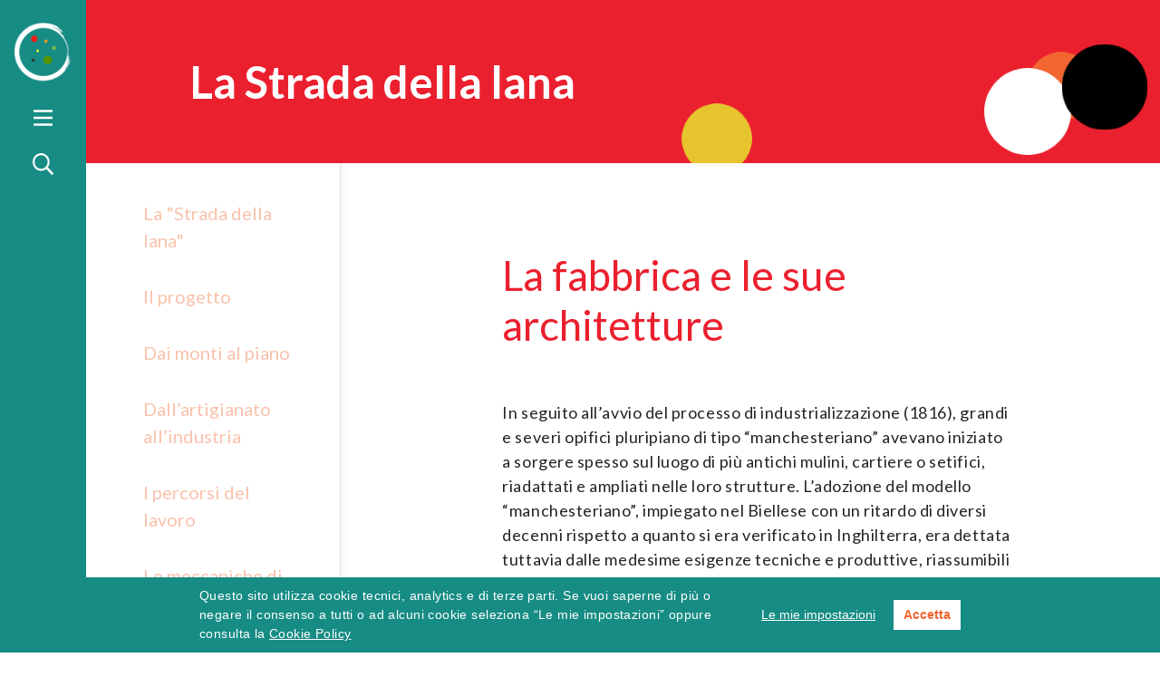

--- FILE ---
content_type: text/html; charset=UTF-8
request_url: https://archivitessili.promemoriagroup.com/la-fabbrica-e-le-sue-architetture/
body_size: 8796
content:
<!DOCTYPE html>
<html lang="it-IT">
<head>
<meta charset="UTF-8">
<meta name="viewport" content="width=device-width, initial-scale=1">
<meta name='robots' content='noindex, nofollow' />
<link rel='dns-prefetch' href='//s.w.org' />
<link rel="alternate" type="application/rss+xml" title="Centro Rete Biellese &raquo; Feed" href="https://archivitessili.promemoriagroup.com/feed/" />
<link rel="alternate" type="application/rss+xml" title="Centro Rete Biellese &raquo; Feed dei commenti" href="https://archivitessili.promemoriagroup.com/comments/feed/" />
<title>La fabbrica e le sue architetture - Centro Rete Biellese</title>
<meta name="description" content="">
<meta property="og:type" content="website"/>
<meta property="og:site_name" content="Centro Rete Biellese" />
<meta property="og:title" content="La fabbrica e le sue architetture - Centro Rete Biellese"/>
<meta property="og:description" content=""/><link rel='stylesheet' id='wp-block-library-css'  href='https://archivitessili.promemoriagroup.com/wp-includes/css/dist/block-library/style.min.css?ver=6.0.11' type='text/css' media='all' />
<style id='global-styles-inline-css' type='text/css'>
body{--wp--preset--color--black: #000000;--wp--preset--color--cyan-bluish-gray: #abb8c3;--wp--preset--color--white: #ffffff;--wp--preset--color--pale-pink: #f78da7;--wp--preset--color--vivid-red: #cf2e2e;--wp--preset--color--luminous-vivid-orange: #ff6900;--wp--preset--color--luminous-vivid-amber: #fcb900;--wp--preset--color--light-green-cyan: #7bdcb5;--wp--preset--color--vivid-green-cyan: #00d084;--wp--preset--color--pale-cyan-blue: #8ed1fc;--wp--preset--color--vivid-cyan-blue: #0693e3;--wp--preset--color--vivid-purple: #9b51e0;--wp--preset--gradient--vivid-cyan-blue-to-vivid-purple: linear-gradient(135deg,rgba(6,147,227,1) 0%,rgb(155,81,224) 100%);--wp--preset--gradient--light-green-cyan-to-vivid-green-cyan: linear-gradient(135deg,rgb(122,220,180) 0%,rgb(0,208,130) 100%);--wp--preset--gradient--luminous-vivid-amber-to-luminous-vivid-orange: linear-gradient(135deg,rgba(252,185,0,1) 0%,rgba(255,105,0,1) 100%);--wp--preset--gradient--luminous-vivid-orange-to-vivid-red: linear-gradient(135deg,rgba(255,105,0,1) 0%,rgb(207,46,46) 100%);--wp--preset--gradient--very-light-gray-to-cyan-bluish-gray: linear-gradient(135deg,rgb(238,238,238) 0%,rgb(169,184,195) 100%);--wp--preset--gradient--cool-to-warm-spectrum: linear-gradient(135deg,rgb(74,234,220) 0%,rgb(151,120,209) 20%,rgb(207,42,186) 40%,rgb(238,44,130) 60%,rgb(251,105,98) 80%,rgb(254,248,76) 100%);--wp--preset--gradient--blush-light-purple: linear-gradient(135deg,rgb(255,206,236) 0%,rgb(152,150,240) 100%);--wp--preset--gradient--blush-bordeaux: linear-gradient(135deg,rgb(254,205,165) 0%,rgb(254,45,45) 50%,rgb(107,0,62) 100%);--wp--preset--gradient--luminous-dusk: linear-gradient(135deg,rgb(255,203,112) 0%,rgb(199,81,192) 50%,rgb(65,88,208) 100%);--wp--preset--gradient--pale-ocean: linear-gradient(135deg,rgb(255,245,203) 0%,rgb(182,227,212) 50%,rgb(51,167,181) 100%);--wp--preset--gradient--electric-grass: linear-gradient(135deg,rgb(202,248,128) 0%,rgb(113,206,126) 100%);--wp--preset--gradient--midnight: linear-gradient(135deg,rgb(2,3,129) 0%,rgb(40,116,252) 100%);--wp--preset--duotone--dark-grayscale: url('#wp-duotone-dark-grayscale');--wp--preset--duotone--grayscale: url('#wp-duotone-grayscale');--wp--preset--duotone--purple-yellow: url('#wp-duotone-purple-yellow');--wp--preset--duotone--blue-red: url('#wp-duotone-blue-red');--wp--preset--duotone--midnight: url('#wp-duotone-midnight');--wp--preset--duotone--magenta-yellow: url('#wp-duotone-magenta-yellow');--wp--preset--duotone--purple-green: url('#wp-duotone-purple-green');--wp--preset--duotone--blue-orange: url('#wp-duotone-blue-orange');--wp--preset--font-size--small: 13px;--wp--preset--font-size--medium: 20px;--wp--preset--font-size--large: 36px;--wp--preset--font-size--x-large: 42px;}.has-black-color{color: var(--wp--preset--color--black) !important;}.has-cyan-bluish-gray-color{color: var(--wp--preset--color--cyan-bluish-gray) !important;}.has-white-color{color: var(--wp--preset--color--white) !important;}.has-pale-pink-color{color: var(--wp--preset--color--pale-pink) !important;}.has-vivid-red-color{color: var(--wp--preset--color--vivid-red) !important;}.has-luminous-vivid-orange-color{color: var(--wp--preset--color--luminous-vivid-orange) !important;}.has-luminous-vivid-amber-color{color: var(--wp--preset--color--luminous-vivid-amber) !important;}.has-light-green-cyan-color{color: var(--wp--preset--color--light-green-cyan) !important;}.has-vivid-green-cyan-color{color: var(--wp--preset--color--vivid-green-cyan) !important;}.has-pale-cyan-blue-color{color: var(--wp--preset--color--pale-cyan-blue) !important;}.has-vivid-cyan-blue-color{color: var(--wp--preset--color--vivid-cyan-blue) !important;}.has-vivid-purple-color{color: var(--wp--preset--color--vivid-purple) !important;}.has-black-background-color{background-color: var(--wp--preset--color--black) !important;}.has-cyan-bluish-gray-background-color{background-color: var(--wp--preset--color--cyan-bluish-gray) !important;}.has-white-background-color{background-color: var(--wp--preset--color--white) !important;}.has-pale-pink-background-color{background-color: var(--wp--preset--color--pale-pink) !important;}.has-vivid-red-background-color{background-color: var(--wp--preset--color--vivid-red) !important;}.has-luminous-vivid-orange-background-color{background-color: var(--wp--preset--color--luminous-vivid-orange) !important;}.has-luminous-vivid-amber-background-color{background-color: var(--wp--preset--color--luminous-vivid-amber) !important;}.has-light-green-cyan-background-color{background-color: var(--wp--preset--color--light-green-cyan) !important;}.has-vivid-green-cyan-background-color{background-color: var(--wp--preset--color--vivid-green-cyan) !important;}.has-pale-cyan-blue-background-color{background-color: var(--wp--preset--color--pale-cyan-blue) !important;}.has-vivid-cyan-blue-background-color{background-color: var(--wp--preset--color--vivid-cyan-blue) !important;}.has-vivid-purple-background-color{background-color: var(--wp--preset--color--vivid-purple) !important;}.has-black-border-color{border-color: var(--wp--preset--color--black) !important;}.has-cyan-bluish-gray-border-color{border-color: var(--wp--preset--color--cyan-bluish-gray) !important;}.has-white-border-color{border-color: var(--wp--preset--color--white) !important;}.has-pale-pink-border-color{border-color: var(--wp--preset--color--pale-pink) !important;}.has-vivid-red-border-color{border-color: var(--wp--preset--color--vivid-red) !important;}.has-luminous-vivid-orange-border-color{border-color: var(--wp--preset--color--luminous-vivid-orange) !important;}.has-luminous-vivid-amber-border-color{border-color: var(--wp--preset--color--luminous-vivid-amber) !important;}.has-light-green-cyan-border-color{border-color: var(--wp--preset--color--light-green-cyan) !important;}.has-vivid-green-cyan-border-color{border-color: var(--wp--preset--color--vivid-green-cyan) !important;}.has-pale-cyan-blue-border-color{border-color: var(--wp--preset--color--pale-cyan-blue) !important;}.has-vivid-cyan-blue-border-color{border-color: var(--wp--preset--color--vivid-cyan-blue) !important;}.has-vivid-purple-border-color{border-color: var(--wp--preset--color--vivid-purple) !important;}.has-vivid-cyan-blue-to-vivid-purple-gradient-background{background: var(--wp--preset--gradient--vivid-cyan-blue-to-vivid-purple) !important;}.has-light-green-cyan-to-vivid-green-cyan-gradient-background{background: var(--wp--preset--gradient--light-green-cyan-to-vivid-green-cyan) !important;}.has-luminous-vivid-amber-to-luminous-vivid-orange-gradient-background{background: var(--wp--preset--gradient--luminous-vivid-amber-to-luminous-vivid-orange) !important;}.has-luminous-vivid-orange-to-vivid-red-gradient-background{background: var(--wp--preset--gradient--luminous-vivid-orange-to-vivid-red) !important;}.has-very-light-gray-to-cyan-bluish-gray-gradient-background{background: var(--wp--preset--gradient--very-light-gray-to-cyan-bluish-gray) !important;}.has-cool-to-warm-spectrum-gradient-background{background: var(--wp--preset--gradient--cool-to-warm-spectrum) !important;}.has-blush-light-purple-gradient-background{background: var(--wp--preset--gradient--blush-light-purple) !important;}.has-blush-bordeaux-gradient-background{background: var(--wp--preset--gradient--blush-bordeaux) !important;}.has-luminous-dusk-gradient-background{background: var(--wp--preset--gradient--luminous-dusk) !important;}.has-pale-ocean-gradient-background{background: var(--wp--preset--gradient--pale-ocean) !important;}.has-electric-grass-gradient-background{background: var(--wp--preset--gradient--electric-grass) !important;}.has-midnight-gradient-background{background: var(--wp--preset--gradient--midnight) !important;}.has-small-font-size{font-size: var(--wp--preset--font-size--small) !important;}.has-medium-font-size{font-size: var(--wp--preset--font-size--medium) !important;}.has-large-font-size{font-size: var(--wp--preset--font-size--large) !important;}.has-x-large-font-size{font-size: var(--wp--preset--font-size--x-large) !important;}
</style>
<link rel='stylesheet' id='bundle-css-archiui-css'  href='https://archivitessili.promemoriagroup.com/wp-content/themes/crb-theme/webpack/dist/bundle.css?ver=6.0.11' type='text/css' media='all' />
<link rel='stylesheet' id='wpgdprc.css-css'  href='https://archivitessili.promemoriagroup.com/wp-content/plugins/wp-gdpr-compliance/assets/css/front.min.css?ver=1594634563' type='text/css' media='all' />
<style id='wpgdprc.css-inline-css' type='text/css'>

            div.wpgdprc .wpgdprc-switch .wpgdprc-switch-inner:before { content: 'Si'; }
            div.wpgdprc .wpgdprc-switch .wpgdprc-switch-inner:after { content: 'No'; }
        
</style>
<script type='text/javascript' src='https://archivitessili.promemoriagroup.com/wp-includes/js/jquery/jquery.min.js?ver=3.6.0' id='jquery-core-js'></script>
<script type='text/javascript' src='https://archivitessili.promemoriagroup.com/wp-includes/js/jquery/jquery-migrate.min.js?ver=3.3.2' id='jquery-migrate-js'></script>
<script type='text/javascript' src='https://archivitessili.promemoriagroup.com/wp-content/plugins/wp-gdpr-compliance/assets/vendor/micromodal/micromodal.min.js?ver=1594634563' id='wpgdprc.micromodal.js-js'></script>
<script type='text/javascript' src='https://archivitessili.promemoriagroup.com/wp-content/plugins/wp-gdpr-compliance/assets/vendor/postscribe/postscribe.min.js?ver=1594634563' id='wpgdprc.postscribe.js-js'></script>
<link rel="https://api.w.org/" href="https://archivitessili.promemoriagroup.com/wp-json/" /><link rel="alternate" type="application/json" href="https://archivitessili.promemoriagroup.com/wp-json/wp/v2/pages/5030" /><link rel="EditURI" type="application/rsd+xml" title="RSD" href="https://archivitessili.promemoriagroup.com/xmlrpc.php?rsd" />
<link rel="wlwmanifest" type="application/wlwmanifest+xml" href="https://archivitessili.promemoriagroup.com/wp-includes/wlwmanifest.xml" /> 
<link rel="canonical" href="https://archivitessili.promemoriagroup.com/la-fabbrica-e-le-sue-architetture/" />
<link rel='shortlink' href='https://archivitessili.promemoriagroup.com/?p=5030' />
<link rel="alternate" type="application/json+oembed" href="https://archivitessili.promemoriagroup.com/wp-json/oembed/1.0/embed?url=https%3A%2F%2Farchivitessili.promemoriagroup.com%2Fla-fabbrica-e-le-sue-architetture%2F" />
<link rel="alternate" type="text/xml+oembed" href="https://archivitessili.promemoriagroup.com/wp-json/oembed/1.0/embed?url=https%3A%2F%2Farchivitessili.promemoriagroup.com%2Fla-fabbrica-e-le-sue-architetture%2F&#038;format=xml" />
</head>
<body class="page-template-default page page-id-5030">
    <script>
        window.WP ={
            URL_API : 'https://archivitessili.promemoriagroup.com',
            LINKS : {"ca_objects":"\/oggetti","ca_entities":"\/entita","ca_places":"\/luoghi","ca_collections":"\/collezioni","ca_occurrences":"\/eventi-e-bibliografia","ca_storage_locations":"\/collocazioni"},
            DETAIL: null        }
    </script>
        <div id="app" v-cloak>
        <aui-menu-panel class="verde" :menu-items='[{"ID":87,"post_author":"1","post_date":"2018-04-24 16:34:03","post_date_gmt":"2018-04-24 14:34:03","post_content":" ","post_title":"","post_excerpt":"","post_status":"publish","comment_status":"closed","ping_status":"closed","post_password":"","post_name":"87","to_ping":"","pinged":"","post_modified":"2018-06-22 10:40:58","post_modified_gmt":"2018-06-22 08:40:58","post_content_filtered":"","post_parent":0,"guid":"https:\/\/archivitessili.promemoriagroup.com\/?p=87","menu_order":1,"post_type":"nav_menu_item","post_mime_type":"","comment_count":"0","filter":"raw","db_id":87,"menu_item_parent":"0","object_id":"71","object":"page","type":"post_type","type_label":"Pagina","url":"https:\/\/archivitessili.promemoriagroup.com\/","title":"Homepage","target":"","attr_title":"","description":"","classes":["","menu-item","menu-item-type-post_type","menu-item-object-page","menu-item-home"],"xfn":"","current":false,"current_item_ancestor":false,"current_item_parent":false},{"ID":219,"post_author":"4","post_date":"2018-05-08 11:37:12","post_date_gmt":"2018-05-08 09:37:12","post_content":" ","post_title":"","post_excerpt":"","post_status":"publish","comment_status":"closed","ping_status":"closed","post_password":"","post_name":"219","to_ping":"","pinged":"","post_modified":"2018-09-13 12:52:28","post_modified_gmt":"2018-09-13 10:52:28","post_content_filtered":"","post_parent":0,"guid":"https:\/\/archivitessili.promemoriagroup.com\/2018\/05\/08\/219\/","menu_order":2,"post_type":"nav_menu_item","post_mime_type":"","comment_count":"0","filter":"raw","db_id":219,"menu_item_parent":"0","object_id":"178","object":"page","type":"post_type","type_label":"Pagina","url":"https:\/\/archivitessili.promemoriagroup.com\/chi-siamo\/","title":"Chi siamo","target":"","attr_title":"","description":"","classes":["","menu-item","menu-item-type-post_type","menu-item-object-page"],"xfn":"","current":false,"current_item_ancestor":false,"current_item_parent":false},{"ID":95,"post_author":"1","post_date":"2018-04-24 18:10:28","post_date_gmt":"2018-04-24 16:10:28","post_content":"","post_title":"Vetrina","post_excerpt":"","post_status":"publish","comment_status":"closed","ping_status":"closed","post_password":"","post_name":"95","to_ping":"","pinged":"","post_modified":"2018-09-13 12:52:28","post_modified_gmt":"2018-09-13 10:52:28","post_content_filtered":"","post_parent":0,"guid":"https:\/\/archivitessili.promemoriagroup.com\/?p=95","menu_order":3,"post_type":"nav_menu_item","post_mime_type":"","comment_count":"0","filter":"raw","db_id":95,"menu_item_parent":"0","object_id":"95","object":"custom","type":"custom","type_label":"Link personalizzato","title":"Vetrina","url":"#","target":"","attr_title":"","description":"","classes":["","menu-item","menu-item-type-custom","menu-item-object-custom"],"xfn":"","current":false,"current_item_ancestor":false,"current_item_parent":false},{"ID":267,"post_author":"4","post_date":"2018-06-19 13:09:15","post_date_gmt":"2018-06-19 11:09:15","post_content":"","post_title":"La \u201cVetrina\u201d","post_excerpt":"","post_status":"publish","comment_status":"closed","ping_status":"closed","post_password":"","post_name":"267","to_ping":"","pinged":"","post_modified":"2018-06-22 12:29:39","post_modified_gmt":"2018-06-22 10:29:39","post_content_filtered":"","post_parent":0,"guid":"https:\/\/archivitessili.promemoriagroup.com\/2018\/06\/19\/267\/","menu_order":4,"post_type":"nav_menu_item","post_mime_type":"","comment_count":"0","filter":"raw","db_id":267,"menu_item_parent":"95","object_id":"257","object":"page","type":"post_type","type_label":"Pagina","url":"https:\/\/archivitessili.promemoriagroup.com\/vetrina-2\/","title":"La \u201cVetrina\u201d","target":"","attr_title":"","description":"","classes":["","menu-item","menu-item-type-post_type","menu-item-object-page"],"xfn":"","current":false,"current_item_ancestor":false,"current_item_parent":false},{"ID":988,"post_author":"4","post_date":"2018-10-16 10:01:13","post_date_gmt":"2018-10-16 08:01:13","post_content":" ","post_title":"","post_excerpt":"","post_status":"publish","comment_status":"closed","ping_status":"closed","post_password":"","post_name":"988","to_ping":"","pinged":"","post_modified":"2018-10-16 10:01:13","post_modified_gmt":"2018-10-16 08:01:13","post_content_filtered":"","post_parent":0,"guid":"https:\/\/archivitessili.promemoriagroup.com\/2018\/10\/16\/988\/","menu_order":5,"post_type":"nav_menu_item","post_mime_type":"","comment_count":"0","filter":"raw","db_id":988,"menu_item_parent":"95","object_id":"984","object":"page","type":"post_type","type_label":"Pagina","url":"https:\/\/archivitessili.promemoriagroup.com\/gli-archivi-dove-sono-nati\/","title":"Gli archivi storici: dove sono nati","target":"","attr_title":"","description":"","classes":["","menu-item","menu-item-type-post_type","menu-item-object-page"],"xfn":"","current":false,"current_item_ancestor":false,"current_item_parent":false},{"ID":1118,"post_author":"4","post_date":"2018-10-30 11:33:52","post_date_gmt":"2018-10-30 10:33:52","post_content":" ","post_title":"","post_excerpt":"","post_status":"publish","comment_status":"closed","ping_status":"closed","post_password":"","post_name":"1118","to_ping":"","pinged":"","post_modified":"2018-10-30 11:33:52","post_modified_gmt":"2018-10-30 10:33:52","post_content_filtered":"","post_parent":0,"guid":"https:\/\/archivitessili.promemoriagroup.com\/2018\/10\/30\/1118\/","menu_order":6,"post_type":"nav_menu_item","post_mime_type":"","comment_count":"0","filter":"raw","db_id":1118,"menu_item_parent":"95","object_id":"1114","object":"page","type":"post_type","type_label":"Pagina","url":"https:\/\/archivitessili.promemoriagroup.com\/gli-archivi-storici-dove-sono-ora\/","title":"Gli archivi storici: dove sono ora","target":"","attr_title":"","description":"","classes":["","menu-item","menu-item-type-post_type","menu-item-object-page"],"xfn":"","current":false,"current_item_ancestor":false,"current_item_parent":false},{"ID":88,"post_author":"1","post_date":"2018-04-24 16:34:03","post_date_gmt":"2018-04-24 14:34:03","post_content":"","post_title":"Il tessile biellese","post_excerpt":"","post_status":"publish","comment_status":"closed","ping_status":"closed","post_password":"","post_name":"88","to_ping":"","pinged":"","post_modified":"2018-10-30 11:33:45","post_modified_gmt":"2018-10-30 10:33:45","post_content_filtered":"","post_parent":0,"guid":"https:\/\/archivitessili.promemoriagroup.com\/?p=88","menu_order":7,"post_type":"nav_menu_item","post_mime_type":"","comment_count":"0","filter":"raw","db_id":88,"menu_item_parent":"95","object_id":"80","object":"page","type":"post_type","type_label":"Pagina","url":"https:\/\/archivitessili.promemoriagroup.com\/pagina-redazionale-di-prova\/","title":"Il tessile biellese","target":"","attr_title":"","description":"","classes":["","menu-item","menu-item-type-post_type","menu-item-object-page"],"xfn":"","current":false,"current_item_ancestor":false,"current_item_parent":false},{"ID":5004,"post_author":"4","post_date":"2021-03-25 09:45:51","post_date_gmt":"2021-03-25 08:45:51","post_content":" ","post_title":"","post_excerpt":"","post_status":"publish","comment_status":"closed","ping_status":"closed","post_password":"","post_name":"5004","to_ping":"","pinged":"","post_modified":"2021-03-25 09:45:51","post_modified_gmt":"2021-03-25 08:45:51","post_content_filtered":"","post_parent":569,"guid":"https:\/\/www.archivitessili.biella.it\/2021\/03\/25\/5004\/","menu_order":8,"post_type":"nav_menu_item","post_mime_type":"","comment_count":"0","filter":"raw","db_id":5004,"menu_item_parent":"95","object_id":"918","object":"page","type":"post_type","type_label":"Pagina","url":"https:\/\/archivitessili.promemoriagroup.com\/la-strada-della-lana\/","title":"La &#8220;Strada della lana&#8221;","target":"","attr_title":"","description":"","classes":["","menu-item","menu-item-type-post_type","menu-item-object-page"],"xfn":"","current":false,"current_item_ancestor":false,"current_item_parent":false},{"ID":531,"post_author":"4","post_date":"2018-07-10 11:59:26","post_date_gmt":"2018-07-10 09:59:26","post_content":" ","post_title":"","post_excerpt":"","post_status":"publish","comment_status":"closed","ping_status":"closed","post_password":"","post_name":"531","to_ping":"","pinged":"","post_modified":"2021-03-25 09:45:50","post_modified_gmt":"2021-03-25 08:45:50","post_content_filtered":"","post_parent":0,"guid":"https:\/\/archivitessili.promemoriagroup.com\/2018\/07\/10\/531\/","menu_order":9,"post_type":"nav_menu_item","post_mime_type":"","comment_count":"0","filter":"raw","db_id":531,"menu_item_parent":"95","object_id":"526","object":"page","type":"post_type","type_label":"Pagina","url":"https:\/\/archivitessili.promemoriagroup.com\/fabbriche-e-fabbricati\/","title":"Fabbriche e fabbricati","target":"","attr_title":"","description":"","classes":["","menu-item","menu-item-type-post_type","menu-item-object-page"],"xfn":"","current":false,"current_item_ancestor":false,"current_item_parent":false},{"ID":1146,"post_author":"4","post_date":"2018-10-30 13:23:59","post_date_gmt":"2018-10-30 12:23:59","post_content":" ","post_title":"","post_excerpt":"","post_status":"publish","comment_status":"closed","ping_status":"closed","post_password":"","post_name":"1146","to_ping":"","pinged":"","post_modified":"2021-03-25 09:45:50","post_modified_gmt":"2021-03-25 08:45:50","post_content_filtered":"","post_parent":0,"guid":"https:\/\/archivitessili.promemoriagroup.com\/2018\/10\/30\/1146\/","menu_order":10,"post_type":"nav_menu_item","post_mime_type":"","comment_count":"0","filter":"raw","db_id":1146,"menu_item_parent":"95","object_id":"914","object":"page","type":"post_type","type_label":"Pagina","url":"https:\/\/archivitessili.promemoriagroup.com\/storie-di-aziende\/","title":"Storie di aziende","target":"","attr_title":"","description":"","classes":["","menu-item","menu-item-type-post_type","menu-item-object-page"],"xfn":"","current":false,"current_item_ancestor":false,"current_item_parent":false},{"ID":572,"post_author":"4","post_date":"2018-07-10 12:46:09","post_date_gmt":"2018-07-10 10:46:09","post_content":" ","post_title":"","post_excerpt":"","post_status":"publish","comment_status":"closed","ping_status":"closed","post_password":"","post_name":"572","to_ping":"","pinged":"","post_modified":"2021-03-25 09:45:50","post_modified_gmt":"2021-03-25 08:45:50","post_content_filtered":"","post_parent":0,"guid":"https:\/\/archivitessili.promemoriagroup.com\/2018\/07\/10\/572\/","menu_order":11,"post_type":"nav_menu_item","post_mime_type":"","comment_count":"0","filter":"raw","db_id":572,"menu_item_parent":"95","object_id":"569","object":"page","type":"post_type","type_label":"Pagina","url":"https:\/\/archivitessili.promemoriagroup.com\/luoghi-e-percorsi\/","title":"Luoghi e percorsi","target":"","attr_title":"","description":"","classes":["","menu-item","menu-item-type-post_type","menu-item-object-page"],"xfn":"","current":false,"current_item_ancestor":false,"current_item_parent":false},{"ID":2547,"post_author":"4","post_date":"2019-10-14 23:41:18","post_date_gmt":"2019-10-14 21:41:18","post_content":" ","post_title":"","post_excerpt":"","post_status":"publish","comment_status":"closed","ping_status":"closed","post_password":"","post_name":"2547","to_ping":"","pinged":"","post_modified":"2021-03-25 09:45:50","post_modified_gmt":"2021-03-25 08:45:50","post_content_filtered":"","post_parent":0,"guid":"https:\/\/www.archivitessili.biella.it\/2019\/10\/14\/2547\/","menu_order":12,"post_type":"nav_menu_item","post_mime_type":"","comment_count":"0","filter":"raw","db_id":2547,"menu_item_parent":"95","object_id":"2544","object":"page","type":"post_type","type_label":"Pagina","url":"https:\/\/archivitessili.promemoriagroup.com\/casa-zegna-le-mostre-e-i-percorsi\/","title":"Casa Zegna: le mostre e i percorsi","target":"","attr_title":"","description":"","classes":["","menu-item","menu-item-type-post_type","menu-item-object-page"],"xfn":"","current":false,"current_item_ancestor":false,"current_item_parent":false},{"ID":4987,"post_author":"4","post_date":"2021-03-11 15:17:03","post_date_gmt":"2021-03-11 14:17:03","post_content":" ","post_title":"","post_excerpt":"","post_status":"publish","comment_status":"closed","ping_status":"closed","post_password":"","post_name":"4987","to_ping":"","pinged":"","post_modified":"2021-03-25 09:45:50","post_modified_gmt":"2021-03-25 08:45:50","post_content_filtered":"","post_parent":0,"guid":"https:\/\/www.archivitessili.biella.it\/2021\/03\/11\/4987\/","menu_order":13,"post_type":"nav_menu_item","post_mime_type":"","comment_count":"0","filter":"raw","db_id":4987,"menu_item_parent":"2547","object_id":"4984","object":"page","type":"post_type","type_label":"Pagina","url":"https:\/\/archivitessili.promemoriagroup.com\/le-mostre\/","title":"Le mostre","target":"","attr_title":"","description":"","classes":["","menu-item","menu-item-type-post_type","menu-item-object-page"],"xfn":"","current":false,"current_item_ancestor":false,"current_item_parent":false},{"ID":4988,"post_author":"4","post_date":"2021-03-11 15:17:03","post_date_gmt":"2021-03-11 14:17:03","post_content":"","post_title":"Il \u0022mondo\u0022 Zegna","post_excerpt":"","post_status":"publish","comment_status":"closed","ping_status":"closed","post_password":"","post_name":"il-mondo-zegna","to_ping":"","pinged":"","post_modified":"2021-03-25 09:45:50","post_modified_gmt":"2021-03-25 08:45:50","post_content_filtered":"","post_parent":0,"guid":"https:\/\/www.archivitessili.biella.it\/2021\/03\/11\/il-mondo-zegna\/","menu_order":14,"post_type":"nav_menu_item","post_mime_type":"","comment_count":"0","filter":"raw","db_id":4988,"menu_item_parent":"2547","object_id":"4731","object":"page","type":"post_type","type_label":"Pagina","url":"https:\/\/archivitessili.promemoriagroup.com\/il-mondo-zegna\/","title":"Il \u0022mondo\u0022 Zegna","target":"","attr_title":"","description":"","classes":["","menu-item","menu-item-type-post_type","menu-item-object-page"],"xfn":"","current":false,"current_item_ancestor":false,"current_item_parent":false},{"ID":4454,"post_author":"4","post_date":"2020-07-30 09:56:09","post_date_gmt":"2020-07-30 07:56:09","post_content":" ","post_title":"","post_excerpt":"","post_status":"publish","comment_status":"closed","ping_status":"closed","post_password":"","post_name":"4454","to_ping":"","pinged":"","post_modified":"2021-03-25 09:45:50","post_modified_gmt":"2021-03-25 08:45:50","post_content_filtered":"","post_parent":0,"guid":"https:\/\/www.archivitessili.biella.it\/2020\/07\/30\/4454\/","menu_order":15,"post_type":"nav_menu_item","post_mime_type":"","comment_count":"0","filter":"raw","db_id":4454,"menu_item_parent":"95","object_id":"4451","object":"page","type":"post_type","type_label":"Pagina","url":"https:\/\/archivitessili.promemoriagroup.com\/centro-doc-camera-del-lavoro\/","title":"Centro di documentazione Camera del lavoro: fabbriche illuminate","target":"","attr_title":"","description":"","classes":["","menu-item","menu-item-type-post_type","menu-item-object-page"],"xfn":"","current":false,"current_item_ancestor":false,"current_item_parent":false},{"ID":3507,"post_author":"4","post_date":"2020-02-17 00:37:08","post_date_gmt":"2020-02-16 23:37:08","post_content":" ","post_title":"","post_excerpt":"","post_status":"publish","comment_status":"closed","ping_status":"closed","post_password":"","post_name":"3507","to_ping":"","pinged":"","post_modified":"2021-03-25 09:45:50","post_modified_gmt":"2021-03-25 08:45:50","post_content_filtered":"","post_parent":4451,"guid":"https:\/\/www.archivitessili.biella.it\/2020\/02\/17\/3507\/","menu_order":16,"post_type":"nav_menu_item","post_mime_type":"","comment_count":"0","filter":"raw","db_id":3507,"menu_item_parent":"4454","object_id":"3503","object":"page","type":"post_type","type_label":"Pagina","url":"https:\/\/archivitessili.promemoriagroup.com\/centro-doc-camera-del-lavoro\/lanifici-rivetti-la-fabbrica-citta\/","title":"I Lanifici Rivetti di Biella","target":"","attr_title":"","description":"","classes":["","menu-item","menu-item-type-post_type","menu-item-object-page"],"xfn":"","current":false,"current_item_ancestor":false,"current_item_parent":false},{"ID":4467,"post_author":"4","post_date":"2020-07-30 10:36:16","post_date_gmt":"2020-07-30 08:36:16","post_content":" ","post_title":"","post_excerpt":"","post_status":"publish","comment_status":"closed","ping_status":"closed","post_password":"","post_name":"4467","to_ping":"","pinged":"","post_modified":"2021-03-25 09:45:51","post_modified_gmt":"2021-03-25 08:45:51","post_content_filtered":"","post_parent":4451,"guid":"https:\/\/www.archivitessili.biella.it\/2020\/07\/30\/4467\/","menu_order":17,"post_type":"nav_menu_item","post_mime_type":"","comment_count":"0","filter":"raw","db_id":4467,"menu_item_parent":"4454","object_id":"4460","object":"page","type":"post_type","type_label":"Pagina","url":"https:\/\/archivitessili.promemoriagroup.com\/centro-doc-camera-del-lavoro\/la-pettinatura-italiana-di-vigliano\/","title":"La Pettinatura Italiana di Vigliano","target":"","attr_title":"","description":"","classes":["","menu-item","menu-item-type-post_type","menu-item-object-page"],"xfn":"","current":false,"current_item_ancestor":false,"current_item_parent":false},{"ID":4466,"post_author":"4","post_date":"2020-07-30 10:36:16","post_date_gmt":"2020-07-30 08:36:16","post_content":" ","post_title":"","post_excerpt":"","post_status":"publish","comment_status":"closed","ping_status":"closed","post_password":"","post_name":"4466","to_ping":"","pinged":"","post_modified":"2021-03-25 09:45:51","post_modified_gmt":"2021-03-25 08:45:51","post_content_filtered":"","post_parent":4451,"guid":"https:\/\/www.archivitessili.biella.it\/2020\/07\/30\/4466\/","menu_order":18,"post_type":"nav_menu_item","post_mime_type":"","comment_count":"0","filter":"raw","db_id":4466,"menu_item_parent":"4454","object_id":"4462","object":"page","type":"post_type","type_label":"Pagina","url":"https:\/\/archivitessili.promemoriagroup.com\/centro-doc-camera-del-lavoro\/gli-eventi-espositivi\/","title":"Gli eventi espositivi","target":"","attr_title":"","description":"","classes":["","menu-item","menu-item-type-post_type","menu-item-object-page"],"xfn":"","current":false,"current_item_ancestor":false,"current_item_parent":false},{"ID":552,"post_author":"4","post_date":"2018-07-10 12:17:29","post_date_gmt":"2018-07-10 10:17:29","post_content":" ","post_title":"","post_excerpt":"","post_status":"publish","comment_status":"closed","ping_status":"closed","post_password":"","post_name":"552","to_ping":"","pinged":"","post_modified":"2021-03-25 09:45:51","post_modified_gmt":"2021-03-25 08:45:51","post_content_filtered":"","post_parent":0,"guid":"https:\/\/archivitessili.promemoriagroup.com\/2018\/07\/10\/552\/","menu_order":19,"post_type":"nav_menu_item","post_mime_type":"","comment_count":"0","filter":"raw","db_id":552,"menu_item_parent":"95","object_id":"549","object":"page","type":"post_type","type_label":"Pagina","url":"https:\/\/archivitessili.promemoriagroup.com\/le-macchine\/","title":"Le macchine","target":"","attr_title":"","description":"","classes":["","menu-item","menu-item-type-post_type","menu-item-object-page"],"xfn":"","current":false,"current_item_ancestor":false,"current_item_parent":false},{"ID":4407,"post_author":"4","post_date":"2020-07-14 13:08:06","post_date_gmt":"2020-07-14 11:08:06","post_content":" ","post_title":"","post_excerpt":"","post_status":"publish","comment_status":"closed","ping_status":"closed","post_password":"","post_name":"4407","to_ping":"","pinged":"","post_modified":"2021-03-25 09:45:51","post_modified_gmt":"2021-03-25 08:45:51","post_content_filtered":"","post_parent":0,"guid":"https:\/\/www.archivitessili.biella.it\/2020\/07\/14\/4407\/","menu_order":20,"post_type":"nav_menu_item","post_mime_type":"","comment_count":"0","filter":"raw","db_id":4407,"menu_item_parent":"95","object_id":"4404","object":"page","type":"post_type","type_label":"Pagina","url":"https:\/\/archivitessili.promemoriagroup.com\/le-lavorazioni-tessili\/","title":"Le lavorazioni tessili","target":"","attr_title":"","description":"","classes":["","menu-item","menu-item-type-post_type","menu-item-object-page"],"xfn":"","current":false,"current_item_ancestor":false,"current_item_parent":false},{"ID":4411,"post_author":"4","post_date":"2020-07-14 13:11:58","post_date_gmt":"2020-07-14 11:11:58","post_content":"","post_title":"Il \u0022telo\u0022 delle lavorazioni tessili","post_excerpt":"","post_status":"publish","comment_status":"closed","ping_status":"closed","post_password":"","post_name":"il-telo-delle-lavorazioni-tessili","to_ping":"","pinged":"","post_modified":"2021-03-25 09:45:51","post_modified_gmt":"2021-03-25 08:45:51","post_content_filtered":"","post_parent":4404,"guid":"https:\/\/www.archivitessili.biella.it\/2020\/07\/14\/il-telo-delle-lavorazioni-tessili\/","menu_order":21,"post_type":"nav_menu_item","post_mime_type":"","comment_count":"0","filter":"raw","db_id":4411,"menu_item_parent":"4407","object_id":"4408","object":"page","type":"post_type","type_label":"Pagina","url":"https:\/\/archivitessili.promemoriagroup.com\/le-lavorazioni-tessili\/il-telo-delle-lavorazioni-tessili\/","title":"Il \u0022telo\u0022 delle lavorazioni tessili","target":"","attr_title":"","description":"","classes":["","menu-item","menu-item-type-post_type","menu-item-object-page"],"xfn":"","current":false,"current_item_ancestor":false,"current_item_parent":false},{"ID":576,"post_author":"4","post_date":"2018-07-10 12:50:05","post_date_gmt":"2018-07-10 10:50:05","post_content":" ","post_title":"","post_excerpt":"","post_status":"publish","comment_status":"closed","ping_status":"closed","post_password":"","post_name":"576","to_ping":"","pinged":"","post_modified":"2021-03-25 09:45:51","post_modified_gmt":"2021-03-25 08:45:51","post_content_filtered":"","post_parent":0,"guid":"https:\/\/archivitessili.promemoriagroup.com\/2018\/07\/10\/576\/","menu_order":22,"post_type":"nav_menu_item","post_mime_type":"","comment_count":"0","filter":"raw","db_id":576,"menu_item_parent":"95","object_id":"573","object":"page","type":"post_type","type_label":"Pagina","url":"https:\/\/archivitessili.promemoriagroup.com\/a-campione\/","title":"A campione","target":"","attr_title":"","description":"","classes":["","menu-item","menu-item-type-post_type","menu-item-object-page"],"xfn":"","current":false,"current_item_ancestor":false,"current_item_parent":false},{"ID":1731,"post_author":"4","post_date":"2018-11-16 15:15:05","post_date_gmt":"2018-11-16 14:15:05","post_content":" ","post_title":"","post_excerpt":"","post_status":"publish","comment_status":"closed","ping_status":"closed","post_password":"","post_name":"1731","to_ping":"","pinged":"","post_modified":"2021-03-25 09:45:51","post_modified_gmt":"2021-03-25 08:45:51","post_content_filtered":"","post_parent":0,"guid":"https:\/\/archivitessili.promemoriagroup.com\/2018\/11\/16\/1731\/","menu_order":23,"post_type":"nav_menu_item","post_mime_type":"","comment_count":"0","filter":"raw","db_id":1731,"menu_item_parent":"95","object_id":"1726","object":"page","type":"post_type","type_label":"Pagina","url":"https:\/\/archivitessili.promemoriagroup.com\/gente-di-fabbrica-operai-operaie-disegneur\/","title":"Gente di fabbrica: operai, operaie, disegnatori e sindacalisti","target":"","attr_title":"","description":"","classes":["","menu-item","menu-item-type-post_type","menu-item-object-page"],"xfn":"","current":false,"current_item_ancestor":false,"current_item_parent":false},{"ID":584,"post_author":"4","post_date":"2018-07-10 13:01:54","post_date_gmt":"2018-07-10 11:01:54","post_content":"","post_title":"Di tutto un po\u0027","post_excerpt":"","post_status":"publish","comment_status":"closed","ping_status":"closed","post_password":"","post_name":"di-tutto-un-po","to_ping":"","pinged":"","post_modified":"2021-03-25 09:45:51","post_modified_gmt":"2021-03-25 08:45:51","post_content_filtered":"","post_parent":0,"guid":"https:\/\/archivitessili.promemoriagroup.com\/2018\/07\/10\/di-tutto-un-po\/","menu_order":24,"post_type":"nav_menu_item","post_mime_type":"","comment_count":"0","filter":"raw","db_id":584,"menu_item_parent":"95","object_id":"581","object":"page","type":"post_type","type_label":"Pagina","url":"https:\/\/archivitessili.promemoriagroup.com\/di-tutto-un-po\/","title":"Di tutto un po\u0027","target":"","attr_title":"","description":"","classes":["","menu-item","menu-item-type-post_type","menu-item-object-page"],"xfn":"","current":false,"current_item_ancestor":false,"current_item_parent":false},{"ID":1778,"post_author":"4","post_date":"2018-11-17 18:23:06","post_date_gmt":"2018-11-17 17:23:06","post_content":" ","post_title":"","post_excerpt":"","post_status":"publish","comment_status":"closed","ping_status":"closed","post_password":"","post_name":"1778","to_ping":"","pinged":"","post_modified":"2021-03-25 09:45:51","post_modified_gmt":"2021-03-25 08:45:51","post_content_filtered":"","post_parent":0,"guid":"https:\/\/archivitessili.promemoriagroup.com\/2018\/11\/17\/1778\/","menu_order":25,"post_type":"nav_menu_item","post_mime_type":"","comment_count":"0","filter":"raw","db_id":1778,"menu_item_parent":"95","object_id":"1774","object":"page","type":"post_type","type_label":"Pagina","url":"https:\/\/archivitessili.promemoriagroup.com\/alfabeto-tessile\/","title":"Dizionario tessile","target":"","attr_title":"","description":"","classes":["","menu-item","menu-item-type-post_type","menu-item-object-page"],"xfn":"","current":false,"current_item_ancestor":false,"current_item_parent":false},{"ID":56,"post_author":"1","post_date":"2018-04-18 12:58:21","post_date_gmt":"2018-04-18 10:58:21","post_content":"","post_title":"Fabbrica","post_excerpt":"","post_status":"publish","comment_status":"closed","ping_status":"closed","post_password":"","post_name":"archivio","to_ping":"","pinged":"","post_modified":"2021-03-25 09:45:51","post_modified_gmt":"2021-03-25 08:45:51","post_content_filtered":"","post_parent":0,"guid":"https:\/\/archivitessili.promemoriagroup.com\/?p=56","menu_order":26,"post_type":"nav_menu_item","post_mime_type":"","comment_count":"0","filter":"raw","db_id":56,"menu_item_parent":"0","object_id":"56","object":"custom","type":"custom","type_label":"Link personalizzato","title":"Fabbrica","url":"#","target":"","attr_title":"","description":"","classes":["","menu-item","menu-item-type-custom","menu-item-object-custom"],"xfn":"","current":false,"current_item_ancestor":false,"current_item_parent":false},{"ID":93,"post_author":"1","post_date":"2018-04-24 16:34:03","post_date_gmt":"2018-04-24 14:34:03","post_content":"","post_title":"Esplora","post_excerpt":"","post_status":"publish","comment_status":"closed","ping_status":"closed","post_password":"","post_name":"esplora","to_ping":"","pinged":"","post_modified":"2021-03-25 09:45:51","post_modified_gmt":"2021-03-25 08:45:51","post_content_filtered":"","post_parent":0,"guid":"https:\/\/archivitessili.promemoriagroup.com\/?p=93","menu_order":27,"post_type":"nav_menu_item","post_mime_type":"","comment_count":"0","filter":"raw","db_id":93,"menu_item_parent":"56","object_id":"72","object":"page","type":"post_type","type_label":"Pagina","url":"https:\/\/archivitessili.promemoriagroup.com\/cerca\/","title":"Esplora","target":"","attr_title":"","description":"","classes":["","menu-item","menu-item-type-post_type","menu-item-object-page"],"xfn":"","current":false,"current_item_ancestor":false,"current_item_parent":false},{"ID":92,"post_author":"1","post_date":"2018-04-24 16:34:03","post_date_gmt":"2018-04-24 14:34:03","post_content":" ","post_title":"","post_excerpt":"","post_status":"publish","comment_status":"closed","ping_status":"closed","post_password":"","post_name":"92","to_ping":"","pinged":"","post_modified":"2021-03-25 09:45:51","post_modified_gmt":"2021-03-25 08:45:51","post_content_filtered":"","post_parent":0,"guid":"https:\/\/archivitessili.promemoriagroup.com\/?p=92","menu_order":28,"post_type":"nav_menu_item","post_mime_type":"","comment_count":"0","filter":"raw","db_id":92,"menu_item_parent":"56","object_id":"73","object":"page","type":"post_type","type_label":"Pagina","url":"https:\/\/archivitessili.promemoriagroup.com\/mappa\/","title":"Mappa","target":"","attr_title":"","description":"","classes":["","menu-item","menu-item-type-post_type","menu-item-object-page"],"xfn":"","current":false,"current_item_ancestor":false,"current_item_parent":false},{"ID":91,"post_author":"1","post_date":"2018-04-24 16:34:03","post_date_gmt":"2018-04-24 14:34:03","post_content":" ","post_title":"","post_excerpt":"","post_status":"publish","comment_status":"closed","ping_status":"closed","post_password":"","post_name":"91","to_ping":"","pinged":"","post_modified":"2021-03-25 09:45:51","post_modified_gmt":"2021-03-25 08:45:51","post_content_filtered":"","post_parent":0,"guid":"https:\/\/archivitessili.promemoriagroup.com\/?p=91","menu_order":29,"post_type":"nav_menu_item","post_mime_type":"","comment_count":"0","filter":"raw","db_id":91,"menu_item_parent":"56","object_id":"74","object":"page","type":"post_type","type_label":"Pagina","url":"https:\/\/archivitessili.promemoriagroup.com\/inventario\/","title":"Inventario","target":"","attr_title":"","description":"","classes":["","menu-item","menu-item-type-post_type","menu-item-object-page"],"xfn":"","current":false,"current_item_ancestor":false,"current_item_parent":false},{"ID":272,"post_author":"4","post_date":"2018-06-21 11:39:12","post_date_gmt":"2018-06-21 09:39:12","post_content":"","post_title":"La \u201cFabbrica\u201d","post_excerpt":"","post_status":"publish","comment_status":"closed","ping_status":"closed","post_password":"","post_name":"272","to_ping":"","pinged":"","post_modified":"2021-03-25 09:45:51","post_modified_gmt":"2021-03-25 08:45:51","post_content_filtered":"","post_parent":0,"guid":"https:\/\/archivitessili.promemoriagroup.com\/2018\/06\/21\/272\/","menu_order":30,"post_type":"nav_menu_item","post_mime_type":"","comment_count":"0","filter":"raw","db_id":272,"menu_item_parent":"56","object_id":"268","object":"page","type":"post_type","type_label":"Pagina","url":"https:\/\/archivitessili.promemoriagroup.com\/fabbrica\/","title":"La \u201cFabbrica\u201d","target":"","attr_title":"","description":"","classes":["","menu-item","menu-item-type-post_type","menu-item-object-page"],"xfn":"","current":false,"current_item_ancestor":false,"current_item_parent":false},{"ID":94,"post_author":"1","post_date":"2018-04-24 16:45:30","post_date_gmt":"2018-04-24 14:45:30","post_content":" ","post_title":"","post_excerpt":"","post_status":"publish","comment_status":"closed","ping_status":"closed","post_password":"","post_name":"94","to_ping":"","pinged":"","post_modified":"2021-03-25 09:45:51","post_modified_gmt":"2021-03-25 08:45:51","post_content_filtered":"","post_parent":0,"guid":"https:\/\/archivitessili.promemoriagroup.com\/?p=94","menu_order":31,"post_type":"nav_menu_item","post_mime_type":"","comment_count":"0","filter":"raw","db_id":94,"menu_item_parent":"0","object_id":"76","object":"page","type":"post_type","type_label":"Pagina","url":"https:\/\/archivitessili.promemoriagroup.com\/protagonisti\/","title":"Protagonisti","target":"","attr_title":"","description":"","classes":["","menu-item","menu-item-type-post_type","menu-item-object-page"],"xfn":"","current":false,"current_item_ancestor":false,"current_item_parent":false},{"ID":89,"post_author":"1","post_date":"2018-04-24 16:34:03","post_date_gmt":"2018-04-24 14:34:03","post_content":" ","post_title":"","post_excerpt":"","post_status":"publish","comment_status":"closed","ping_status":"closed","post_password":"","post_name":"89","to_ping":"","pinged":"","post_modified":"2021-03-25 09:45:51","post_modified_gmt":"2021-03-25 08:45:51","post_content_filtered":"","post_parent":0,"guid":"https:\/\/archivitessili.promemoriagroup.com\/?p=89","menu_order":32,"post_type":"nav_menu_item","post_mime_type":"","comment_count":"0","filter":"raw","db_id":89,"menu_item_parent":"0","object_id":"75","object":"page","type":"post_type","type_label":"Pagina","url":"https:\/\/archivitessili.promemoriagroup.com\/news\/","title":"News","target":"","attr_title":"","description":"","classes":["","menu-item","menu-item-type-post_type","menu-item-object-page"],"xfn":"","current":false,"current_item_ancestor":false,"current_item_parent":false},{"ID":1784,"post_author":"4","post_date":"2018-11-17 18:31:08","post_date_gmt":"2018-11-17 17:31:08","post_content":" ","post_title":"","post_excerpt":"","post_status":"publish","comment_status":"closed","ping_status":"closed","post_password":"","post_name":"1784","to_ping":"","pinged":"","post_modified":"2021-03-25 09:45:51","post_modified_gmt":"2021-03-25 08:45:51","post_content_filtered":"","post_parent":0,"guid":"https:\/\/archivitessili.promemoriagroup.com\/2018\/11\/17\/1784\/","menu_order":33,"post_type":"nav_menu_item","post_mime_type":"","comment_count":"0","filter":"raw","db_id":1784,"menu_item_parent":"0","object_id":"1780","object":"page","type":"post_type","type_label":"Pagina","url":"https:\/\/archivitessili.promemoriagroup.com\/archivio-eventi-news-e-rassegna-stampa-del-centro-rete\/","title":"Archivio eventi, news, rassegna stampa e vecchio sito del Centro Rete","target":"","attr_title":"","description":"","classes":["","menu-item","menu-item-type-post_type","menu-item-object-page"],"xfn":"","current":false,"current_item_ancestor":false,"current_item_parent":false}]'></aui-menu-panel>
        <aui-container>
  <aui-title-panel title="La Strada della lana" cat="strada_lana" sub-title="Vetrina" color="rosso" :dots-color="['giallo','arancio','bianco','nero']"></aui-title-panel>
  <aui-page-container icon-bar="fa-chevron-up" testo-bar="menu" bg-bar="bg-primary-color">
    <template slot="left">
        <aui-menu-page category="La Strada della lana" :current-id="5030" :pages='[{"ID":918,"post_author":"4","post_date":"2018-10-08 12:48:58","post_date_gmt":"2018-10-08 10:48:58","post_content":"","post_title":"La \u0022Strada della lana\u0022","post_excerpt":"","post_status":"publish","comment_status":"closed","ping_status":"closed","post_password":"","post_name":"la-strada-della-lana","to_ping":"","pinged":"","post_modified":"2021-03-25 13:33:01","post_modified_gmt":"2021-03-25 12:33:01","post_content_filtered":"","post_parent":0,"guid":"https:\/\/archivitessili.promemoriagroup.com\/?page_id=918","menu_order":0,"post_type":"page","post_mime_type":"","comment_count":"0","filter":"raw","url":"https:\/\/archivitessili.promemoriagroup.com\/la-strada-della-lana\/"},{"ID":5009,"post_author":"4","post_date":"2021-03-25 11:05:29","post_date_gmt":"2021-03-25 10:05:29","post_content":"","post_title":"Il progetto","post_excerpt":"","post_status":"publish","comment_status":"closed","ping_status":"closed","post_password":"","post_name":"il-progetto-2","to_ping":"","pinged":"","post_modified":"2021-03-25 11:28:51","post_modified_gmt":"2021-03-25 10:28:51","post_content_filtered":"","post_parent":0,"guid":"https:\/\/www.archivitessili.biella.it\/?page_id=5009","menu_order":1,"post_type":"page","post_mime_type":"","comment_count":"0","filter":"raw","url":"https:\/\/archivitessili.promemoriagroup.com\/il-progetto-2\/"},{"ID":5018,"post_author":"4","post_date":"2021-03-25 11:27:41","post_date_gmt":"2021-03-25 10:27:41","post_content":"","post_title":"Dai monti al piano","post_excerpt":"","post_status":"publish","comment_status":"closed","ping_status":"closed","post_password":"","post_name":"dai-monti-al-piano","to_ping":"","pinged":"","post_modified":"2021-03-25 11:28:07","post_modified_gmt":"2021-03-25 10:28:07","post_content_filtered":"","post_parent":0,"guid":"https:\/\/www.archivitessili.biella.it\/?page_id=5018","menu_order":2,"post_type":"page","post_mime_type":"","comment_count":"0","filter":"raw","url":"https:\/\/archivitessili.promemoriagroup.com\/dai-monti-al-piano\/"},{"ID":5022,"post_author":"4","post_date":"2021-03-25 11:31:21","post_date_gmt":"2021-03-25 10:31:21","post_content":"","post_title":"Dall\u2019artigianato all\u2019industria","post_excerpt":"","post_status":"publish","comment_status":"closed","ping_status":"closed","post_password":"","post_name":"dallartigianato-allindustria","to_ping":"","pinged":"","post_modified":"2021-03-25 11:31:21","post_modified_gmt":"2021-03-25 10:31:21","post_content_filtered":"","post_parent":0,"guid":"https:\/\/www.archivitessili.biella.it\/?page_id=5022","menu_order":3,"post_type":"page","post_mime_type":"","comment_count":"0","filter":"raw","url":"https:\/\/archivitessili.promemoriagroup.com\/dallartigianato-allindustria\/"},{"ID":5024,"post_author":"4","post_date":"2021-03-25 11:34:16","post_date_gmt":"2021-03-25 10:34:16","post_content":"","post_title":"I percorsi del lavoro","post_excerpt":"","post_status":"publish","comment_status":"closed","ping_status":"closed","post_password":"","post_name":"i-percorsi-del-lavoro","to_ping":"","pinged":"","post_modified":"2021-03-25 11:34:16","post_modified_gmt":"2021-03-25 10:34:16","post_content_filtered":"","post_parent":0,"guid":"https:\/\/www.archivitessili.biella.it\/?page_id=5024","menu_order":4,"post_type":"page","post_mime_type":"","comment_count":"0","filter":"raw","url":"https:\/\/archivitessili.promemoriagroup.com\/i-percorsi-del-lavoro\/"},{"ID":5026,"post_author":"4","post_date":"2021-03-25 11:37:58","post_date_gmt":"2021-03-25 10:37:58","post_content":"","post_title":"Le meccaniche di Pietro Sella","post_excerpt":"","post_status":"publish","comment_status":"closed","ping_status":"closed","post_password":"","post_name":"le-meccaniche-di-pietro-sella","to_ping":"","pinged":"","post_modified":"2021-03-25 11:37:58","post_modified_gmt":"2021-03-25 10:37:58","post_content_filtered":"","post_parent":0,"guid":"https:\/\/www.archivitessili.biella.it\/?page_id=5026","menu_order":5,"post_type":"page","post_mime_type":"","comment_count":"0","filter":"raw","url":"https:\/\/archivitessili.promemoriagroup.com\/le-meccaniche-di-pietro-sella\/"},{"ID":5028,"post_author":"4","post_date":"2021-03-25 11:40:22","post_date_gmt":"2021-03-25 10:40:22","post_content":"","post_title":"La forza motrice","post_excerpt":"","post_status":"publish","comment_status":"closed","ping_status":"closed","post_password":"","post_name":"la-forza-motrice","to_ping":"","pinged":"","post_modified":"2021-03-25 11:40:22","post_modified_gmt":"2021-03-25 10:40:22","post_content_filtered":"","post_parent":0,"guid":"https:\/\/www.archivitessili.biella.it\/?page_id=5028","menu_order":6,"post_type":"page","post_mime_type":"","comment_count":"0","filter":"raw","url":"https:\/\/archivitessili.promemoriagroup.com\/la-forza-motrice\/"},{"ID":5030,"post_author":"4","post_date":"2021-03-25 12:32:10","post_date_gmt":"2021-03-25 11:32:10","post_content":"","post_title":"La fabbrica e le sue architetture","post_excerpt":"","post_status":"publish","comment_status":"closed","ping_status":"closed","post_password":"","post_name":"la-fabbrica-e-le-sue-architetture","to_ping":"","pinged":"","post_modified":"2021-03-25 12:32:10","post_modified_gmt":"2021-03-25 11:32:10","post_content_filtered":"","post_parent":0,"guid":"https:\/\/www.archivitessili.biella.it\/?page_id=5030","menu_order":7,"post_type":"page","post_mime_type":"","comment_count":"0","filter":"raw","url":"https:\/\/archivitessili.promemoriagroup.com\/la-fabbrica-e-le-sue-architetture\/"},{"ID":5032,"post_author":"4","post_date":"2021-03-25 12:32:52","post_date_gmt":"2021-03-25 11:32:52","post_content":"","post_title":"Venti secoli di un paesaggio laniero","post_excerpt":"","post_status":"publish","comment_status":"closed","ping_status":"closed","post_password":"","post_name":"venti-secoli-di-un-paesaggio-laniero","to_ping":"","pinged":"","post_modified":"2021-03-25 12:33:50","post_modified_gmt":"2021-03-25 11:33:50","post_content_filtered":"","post_parent":0,"guid":"https:\/\/www.archivitessili.biella.it\/?page_id=5032","menu_order":8,"post_type":"page","post_mime_type":"","comment_count":"0","filter":"raw","url":"https:\/\/archivitessili.promemoriagroup.com\/venti-secoli-di-un-paesaggio-laniero\/"},{"ID":5035,"post_author":"4","post_date":"2021-03-25 12:35:36","post_date_gmt":"2021-03-25 11:35:36","post_content":"","post_title":"Terra di telai","post_excerpt":"","post_status":"publish","comment_status":"closed","ping_status":"closed","post_password":"","post_name":"il-paesaggio-sonoro","to_ping":"","pinged":"","post_modified":"2021-08-12 12:18:51","post_modified_gmt":"2021-08-12 10:18:51","post_content_filtered":"","post_parent":0,"guid":"https:\/\/www.archivitessili.biella.it\/?page_id=5035","menu_order":9,"post_type":"page","post_mime_type":"","comment_count":"0","filter":"raw","url":"https:\/\/archivitessili.promemoriagroup.com\/il-paesaggio-sonoro\/"},{"ID":5037,"post_author":"4","post_date":"2021-03-25 12:38:19","post_date_gmt":"2021-03-25 11:38:19","post_content":"","post_title":"Da filatori e tessitori a operai","post_excerpt":"","post_status":"publish","comment_status":"closed","ping_status":"closed","post_password":"","post_name":"da-filatori-e-tessitori-a-operai","to_ping":"","pinged":"","post_modified":"2021-03-25 12:38:19","post_modified_gmt":"2021-03-25 11:38:19","post_content_filtered":"","post_parent":0,"guid":"https:\/\/www.archivitessili.biella.it\/?page_id=5037","menu_order":10,"post_type":"page","post_mime_type":"","comment_count":"0","filter":"raw","url":"https:\/\/archivitessili.promemoriagroup.com\/da-filatori-e-tessitori-a-operai\/"},{"ID":5039,"post_author":"4","post_date":"2021-03-25 12:41:14","post_date_gmt":"2021-03-25 11:41:14","post_content":"","post_title":"Da mercanti a industriali","post_excerpt":"","post_status":"publish","comment_status":"closed","ping_status":"closed","post_password":"","post_name":"da-mercanti-a-industriali","to_ping":"","pinged":"","post_modified":"2021-03-25 12:41:14","post_modified_gmt":"2021-03-25 11:41:14","post_content_filtered":"","post_parent":0,"guid":"https:\/\/www.archivitessili.biella.it\/?page_id=5039","menu_order":11,"post_type":"page","post_mime_type":"","comment_count":"0","filter":"raw","url":"https:\/\/archivitessili.promemoriagroup.com\/da-mercanti-a-industriali\/"},{"ID":5041,"post_author":"4","post_date":"2021-03-25 12:44:02","post_date_gmt":"2021-03-25 11:44:02","post_content":"","post_title":"Il percorso","post_excerpt":"","post_status":"publish","comment_status":"closed","ping_status":"closed","post_password":"","post_name":"il-percorso","to_ping":"","pinged":"","post_modified":"2021-03-25 13:14:39","post_modified_gmt":"2021-03-25 12:14:39","post_content_filtered":"","post_parent":0,"guid":"https:\/\/www.archivitessili.biella.it\/?page_id=5041","menu_order":12,"post_type":"page","post_mime_type":"","comment_count":"0","filter":"raw","url":"https:\/\/archivitessili.promemoriagroup.com\/il-percorso\/"}]'></aui-menu-page>
    </template>
    <template slot="body">
      <aui-body-content title="La fabbrica e le sue architetture" :acf='[{"acf_fc_layout":"contenuto","contenuto_testuale":"<p>In seguito all\u2019avvio del processo di industrializzazione (1816), grandi e severi opifici pluripiano di tipo \u201cmanchesteriano\u201d avevano iniziato a sorgere spesso sul luogo di pi\u00f9 antichi mulini, cartiere o setifici, riadattati e ampliati nelle loro strutture. L\u2019adozione del modello \u201cmanchesteriano\u201d, impiegato nel Biellese con un ritardo di diversi decenni rispetto a quanto si era verificato in Inghilterra, era dettata tuttavia dalle medesime esigenze tecniche e produttive, riassumibili nella distribuzione in verticale dei sistemi di trasmissione dell\u2019energia idraulica e nella necessit\u00e0 di ampi spazi interni indivisi in cui insediare le diverse fasi della produzione: preparazione e pettinatura della lana ai piani inferiori, filatura e tessitura ai piani superiori. Nella fabbrica alta biellese caratteri tipologici ricorrenti \u2013 la pianta rettangolare con una larghezza di manica di circa dodici metri, cadenzata internamente da una serie di sostegni di spina; un numero di piani variabile sino ai sei o sette, normalmente attestato sui tre, quattro fuori terra \u2013 si accompagnavano all\u2019assenza pressoch\u00e9 totale di qualsiasi ricercatezza figurativa e al ricorso a materiali tipici dell\u2019edilizia rurale locale: pietra, legno, laterizio, solo in un secondo tempo integrati dall\u2019impiego di componenti metallici e dal calcestruzzo armato. A partire dalla seconda met\u00e0 dell\u2019Ottocento l\u2019edificio alto inizi\u00f2 ad essere affiancato da capannoni a pi\u00f9 piani verso il torrente, ad ospitare i magazzini e i locali destinati alle caldaie e al deposito del carbone, fiancheggiati dalle ciminiere. In seguito, con l\u2019introduzione dell\u2019energia elettrica, molte industrie si rilocalizzarono in aree di fondovalle o di pianura meglio servite dalle vie di comunicazione, costruendo nuovi stabilimenti a shed, capaci di garantire un\u2019illuminazione uniforme dei grandi saloni di lavorazione e spesso contraddistinti da una maggiore attenzione al trattamento dei prospetti esterni e ai loro caratteri di decoro. (M.L.B.)<\/p>\n","contenuto_lungo_text":""}]' :next-page='{"ID":5032,"post_author":"4","post_date":"2021-03-25 12:32:52","post_date_gmt":"2021-03-25 11:32:52","post_content":"","post_title":"Venti secoli di un paesaggio laniero","post_excerpt":"","post_status":"publish","comment_status":"closed","ping_status":"closed","post_password":"","post_name":"venti-secoli-di-un-paesaggio-laniero","to_ping":"","pinged":"","post_modified":"2021-03-25 12:33:50","post_modified_gmt":"2021-03-25 11:33:50","post_content_filtered":"","post_parent":0,"guid":"https:\/\/www.archivitessili.biella.it\/?page_id=5032","menu_order":8,"post_type":"page","post_mime_type":"","comment_count":"0","filter":"raw","url":"https:\/\/archivitessili.promemoriagroup.com\/venti-secoli-di-un-paesaggio-laniero\/"}'>            
      </aui-body-content>
    </template>
  </aui-page-container>

			
			</aui-container>
			<aui-searchpanel></aui-searchpanel>
			
		</div>		
		<div class="wpgdprc wpgdprc-consent-bar" style="display: none;background: #168c84;"><div class="wpgdprc-consent-bar__container"><div class="wpgdprc-consent-bar__content" style="color: #ffffff;"><div class="wpgdprc-consent-bar__column"><div class="wpgdprc-consent-bar__notice"><p>Questo sito utilizza cookie tecnici, analytics e di terze parti. Se vuoi saperne di più o negare il consenso a tutti o ad alcuni cookie seleziona “Le mie impostazioni” oppure consulta la <a href="/cookie-policy">Cookie Policy</a></p>
</div></div><div class="wpgdprc-consent-bar__column"><a class="wpgdprc-consent-bar__settings" href="javascript:void(0);" data-micromodal-trigger="wpgdprc-consent-modal" aria-expanded="false" aria-haspopup="true">Le mie impostazioni</a></div><div class="wpgdprc-consent-bar__column"><button class="wpgdprc-button wpgdprc-consent-bar__button" style="background: #ffffff;border-color: #ffffff;color: #f16631;">Accetta</button></div></div></div></div><script type='text/javascript' src='https://archivitessili.promemoriagroup.com/wp-content/themes/crb-theme/webpack/dist/bundle.js?ver=6.0.11' id='bundle-archiui-js'></script>
<script type='text/javascript' id='wpgdprc.js-js-extra'>
/* <![CDATA[ */
var wpgdprcData = {"ajaxURL":"https:\/\/archivitessili.promemoriagroup.com\/wp-admin\/admin-ajax.php","ajaxSecurity":"03cea8f1aa","isMultisite":"","path":"\/","blogId":"","consentVersion":"5","consents":[{"id":"1","required":false,"placement":"footer","content":"<!-- Global site tag (gtag.js) - Google Analytics -->\r\n<script async src=\"https:\/\/www.googletagmanager.com\/gtag\/js?id=UA-123332296-1\"><\/script>\r\n<script>\r\nwindow.dataLayer = window.dataLayer || [];\r\nfunction gtag(){dataLayer.push(arguments);}\r\ngtag('js', new Date());\r\n\r\ngtag('config', 'UA-123332296-1');\r\n<\/script>"}]};
/* ]]> */
</script>
<script type='text/javascript' src='https://archivitessili.promemoriagroup.com/wp-content/plugins/wp-gdpr-compliance/assets/js/front.min.js?ver=1594634563' id='wpgdprc.js-js'></script>
<div class="wpgdprc wpgdprc-consent-modal" id="wpgdprc-consent-modal" aria-hidden="true"><div class="wpgdprc-consent-modal__overlay" tabindex="-1" data-micromodal-close><div class="wpgdprc-consent-modal__container" role="dialog" aria-modal="true"><nav class="wpgdprc-consent-modal__navigation"><a class="wpgdprc-button wpgdprc-button--active" href="javascript:void(0);" data-target="description">Impostazioni privacy</a><a class="wpgdprc-button" href="javascript:void(0);" data-target="1">Google Analitycs</a></nav><div class="wpgdprc-consent-modal__information"><div class="wpgdprc-consent-modal__description" data-target="description"><p class="wpgdprc-consent-modal__title">Impostazioni privacy</p><p>Questo sito utilizza cookie tecnici, analytics e di terze parti. Se vuoi saperne di più o negare il consenso a tutti o ad alcuni cookie seleziona “Le mie impostazioni” oppure consulta la <a href="/cookie-policy">Cookie Policy</a></p>
<p><strong>NOTA:</strong> Queste impostazioni si applicano solo al browser e al dispositivo attualmente in uso.</p>
</div><div class="wpgdprc-consent-modal__description" style="display: none;" data-target="1"><p class="wpgdprc-consent-modal__title">Google Analitycs</p><p>Questi cookie consentono di analizzare l’utilizzo del Sito da parte degli utenti e ottimizzarne la fruizione.</p>
<p>_ga<br />
_gid<br />
_gat	</p>
<div class="wpgdprc-checkbox"><label><input type="checkbox" value="1"  /><span class="wpgdprc-switch" aria-hidden="true"><span class="wpgdprc-switch-label"><span class="wpgdprc-switch-inner"></span><span class="wpgdprc-switch-switch"></span></span></span>Abilita</label></div></div><footer class="wpgdprc-consent-modal__footer"><a class="wpgdprc-button wpgdprc-button--secondary" href="javascript:void(0);" style="background: #ffffff;border-color: #ffffff;color: #f16631;">Salva le mie impostazioni</a></footer></div><button class="wpgdprc-consent-modal__close" aria-label="Chiudi modal" data-micromodal-close>&#x2715;</button></div></div></div>		
	</body>
</html>
